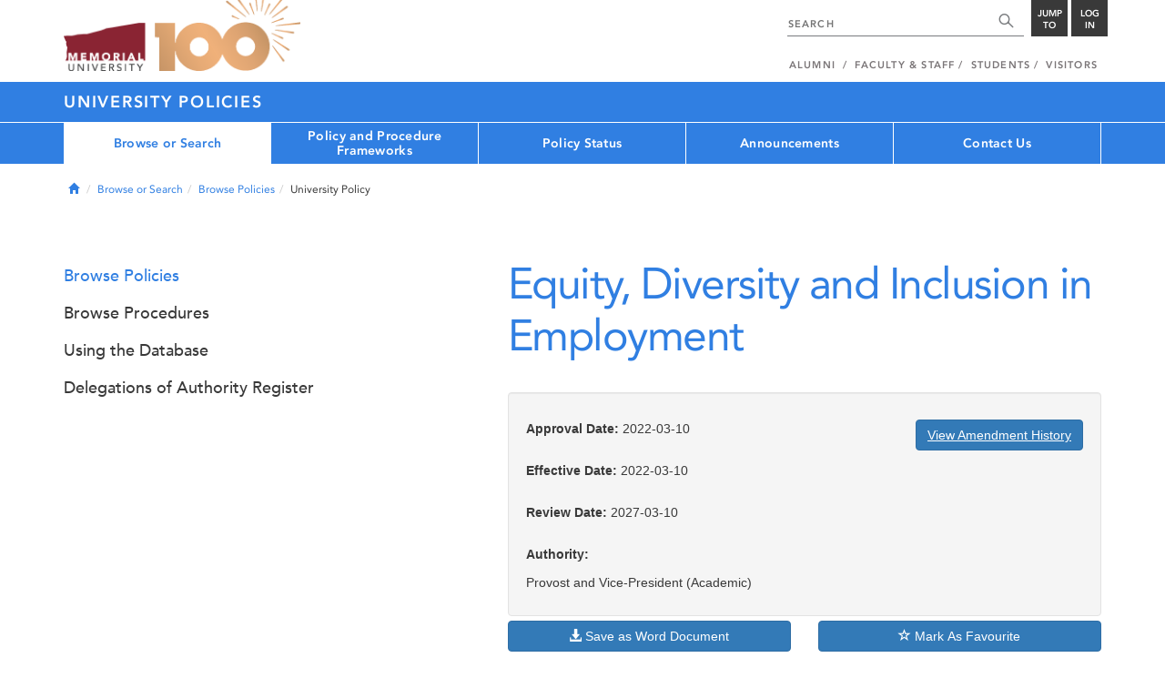

--- FILE ---
content_type: text/html; charset=UTF-8
request_url: https://www.mun.ca/policy/browse-or-search/browse-policies/university-policy/?policy=550
body_size: 12919
content:
<!DOCTYPE html >
<html lang="en-CA"
 prefix="og: http://ogp.me/ns# fb: http://ogp.me/ns/fb# foaf: http://xmlns.com/foaf/0.1/ dc: http://purl.org/dc/elements/1.1/"
 vocab="http://schema.org/"
 itemscope="" itemtype="http://schema.org/WebPage">

<head>
 <meta charset="utf-8"/>
<meta http-equiv="Content-type" content="text/html; charset=utf-8"/>
<meta http-equiv="X-UA-Compatible" content="IE=edge">
<meta name="viewport" content="width=device-width, initial-scale=1">
<link rel="canonical" href="https://www.mun.ca/policy/browse-or-search/browse-policies/university-policy/"/>



 <script>(function (w, d, s, l, i) {
 w[l] = w[l] || [];
 w[l].push({
 'gtm.start': new Date().getTime(), event: 'gtm.js'
 });
 var f = d.getElementsByTagName(s)[0],
 j = d.createElement(s), dl = l != 'dataLayer' ? '&l=' + l : '';
 j.async = true;
 j.src =
 'https://www.googletagmanager.com/gtm.js?id=' + i + dl;
 f.parentNode.insertBefore(j, f);
 })(window, document, 'script', 'dataLayer', 'GTM-TB37L6');</script>

<title>University Policy | University Policies | Memorial University of
 Newfoundland</title>

<link rel="preload" href="https://www.mun.ca/appinclude/stratum/js/bowser.js?id=b1c67ec783de3038f2624bfa60b86643&x-stratum-cacheable-asset=1" as="script">
<link rel="preload" href="https://www.mun.ca/appinclude/stratum/js/jquery-bundle.js?id=c25ccce2e4c696de405a19bb617e33ef&x-stratum-cacheable-asset=1" as="script">
<link rel="preload" href="https://www.mun.ca/appinclude/stratum/js/app.js?id=42f847eca8d3c1d4e2f7c5dcbc75fbf8&x-stratum-cacheable-asset=1" as="script">
<link rel="preload" href="https://www.mun.ca/appinclude/stratum/css/app.css?id=cd8e0594519a3fa82167edd3abae0f47&x-stratum-cacheable-asset=1" as="style">
<link rel="preload" href="https://www.mun.ca/appinclude/stratum/css/bottom.css?id=1cb694a66fb44a1e90b5178806c4ff96&x-stratum-cacheable-asset=1" as="style">
<link rel="preload" href="https://www.mun.ca/appinclude/stratum-sites/production/university-policies/resources/css/site.css?id=1748956521&x-stratum-cacheable-asset=1" as="style">
<link rel="preload" href="https://www.mun.ca/appinclude/stratum/images/MUN_Logo_Tagline_RGB.png?5d9aacec60306618ddc2e7b5801b7673" as="image" >
<link rel="preload" href="https://www.mun.ca/appinclude/stratum/images/MUN_Logo_RGB.png?1e058e0f542b9b6d1b14a96c150cb0c6" as="image" >
<link rel="preload" href="https://www.mun.ca/appinclude/stratum/images/mun-100-masthead-logo.png?601f2833b7cd6b81024de65e5a57f986" as="image" >
<link rel="preload" href="https://www.mun.ca/appinclude/stratum/fonts/7147ec3a-8ff8-4ec9-8c5c-bd1571dc6ae6.woff2?074cfd4a4adbcfd11ebf4a50b0e83601" as="font" type="font/woff2" crossorigin="anonymous">
<link rel="preload" href="https://www.mun.ca/appinclude/stratum/fonts/icomoon.woff2?2799c2b799b9977e2f34ed509472c0a4" as="font" type="font/woff2" crossorigin="anonymous">
<link rel="preload" href="https://www.mun.ca/appinclude/stratum/fonts/2cac77ec-9bc0-4ee7-87e4-27650190744f.woff2?b88cd394783954e4599ae801d3a73aa6" as="font" type="font/woff2" crossorigin="anonymous">
<link rel="preload" href="https://www.mun.ca/appinclude/stratum/fonts/5a05cf7f-f332-456f-ae67-d8c26e0d35b3.woff2?de4f67b8545dc903765d53b0346df833" as="font" type="font/woff2" crossorigin="anonymous">
<link rel="preload" href="https://www.mun.ca/appinclude/stratum/fonts/b9ebb19d-88c1-4cbd-9baf-cf51972422ec.woff2?dd3441203c41f450912336d7f356115f" as="font" type="font/woff2" crossorigin="anonymous">
<link rel="preload" href="https://www.mun.ca/appinclude/stratum/fonts/c4352a95-7a41-48c1-83ce-d8ffd2a3b118.woff2?7ef7482c33eafdf91cb366853e3a4c4c" as="font" type="font/woff2" crossorigin="anonymous">

<meta name="copyright" content="Copyright (c) 2021 Memorial University of Newfoundland">
<meta name="title" content="University Policy | University Policies | Memorial University of Newfoundland">



 <meta name="keywords" content="">
 <meta name="description" content=".">



<meta name="generator" content="Terminal Four"/>
<meta property="og:url" content="https://www.mun.ca/policy/browse-or-search/browse-policies/university-policy/"/>
<meta property="og:type" content="website"/>
<meta property="og:locale" content="en_CA"/>
<meta property="og:site_name" content="Memorial University of Newfoundland"/>
<meta property="og:title" content="University Policy | University Policies"/>
<meta property="og:description" content="."/>
<meta property="og:image" content="https://www.mun.ca/appinclude/stratum/images/social-media-default-icon.jpg?92048c39b648897691cd44b1aa982d3c&x-stratum-cacheable-asset=1"/>
<meta name="twitter:domain" content="www.mun.ca"/>
<meta name="twitter:title" content="University Policy | University Policies"/>
<meta name="twitter:description" content="."/>
<meta name="twitter:card" content="summary_large_image"/>
<meta name="twitter:card" content="summary_large_image"/>
<meta name="twitter:image" content="https://www.mun.ca/appinclude/stratum/images/social-media-default-icon.jpg?92048c39b648897691cd44b1aa982d3c&x-stratum-cacheable-asset=1"/>

<script type="application/ld+json"> {
 "@context": "http://schema.org",
 "@type": "CollegeOrUniversity",
 "name": "Memorial University of Newfoundland",
 "url": "http://www.mun.ca",
 "sameAs": [
 "http://www.facebook.com/MemorialUniversity",
 "http://twitter.com/memorialu",
 "http://instagram.com/memorialuniversity",
 "http://www.youtube.com/user/MemorialUVideos",
 "http://memorialfutureu.tumblr.com/"
 ],
 "logo": "https://www.mun.ca/appinclude/stratum/images/gkg-mun-logo.jpg?8726997c62e4a5dbf8247b8c9adf4abc&x-stratum-cacheable-asset=1",
 "image": "https://www.mun.ca/appinclude/stratum/images/MUN_Logo_RGB.png?1e058e0f542b9b6d1b14a96c150cb0c6&x-stratum-cacheable-asset=1"
 }

</script>  <link rel="apple-touch-icon" sizes="57x57" href="/appinclude/stratum/favicon/apple-touch-icon-57x57.png">
<link rel="apple-touch-icon" sizes="114x114" href="/appinclude/stratum/favicon/apple-touch-icon-114x114.png">
<link rel="apple-touch-icon" sizes="72x72" href="/appinclude/stratum/favicon/apple-touch-icon-72x72.png">
<link rel="apple-touch-icon" sizes="144x144" href="/appinclude/stratum/favicon/apple-touch-icon-144x144.png">
<link rel="apple-touch-icon" sizes="60x60" href="/appinclude/stratum/favicon/apple-touch-icon-60x60.png">
<link rel="apple-touch-icon" sizes="120x120" href="/appinclude/stratum/favicon/apple-touch-icon-120x120.png">
<link rel="apple-touch-icon" sizes="76x76" href="/appinclude/stratum/favicon/apple-touch-icon-76x76.png">
<link rel="apple-touch-icon" sizes="152x152" href="/appinclude/stratum/favicon/apple-touch-icon-152x152.png">
<link rel="apple-touch-icon" sizes="180x180" href="/appinclude/stratum/favicon/apple-touch-icon-180x180.png">
<link rel="icon" type="image/png" href="/appinclude/stratum/favicon/favicon-192x192.png" sizes="192x192">
<link rel="icon" type="image/png" href="/appinclude/stratum/favicon/favicon-160x160.png" sizes="160x160">
<link rel="icon" type="image/png" href="/appinclude/stratum/favicon/favicon-96x96.png" sizes="96x96">
<link rel="icon" type="image/png" href="/appinclude/stratum/favicon/favicon-16x16.png" sizes="16x16">
<link rel="icon" type="image/png" href="/appinclude/stratum/favicon/favicon-32x32.png" sizes="32x32">
<meta name="msapplication-TileColor" content="#ffffff">
<meta name="msapplication-TileImage" content="/appinclude/stratum/favicon/mstile-144x144.png"> <link rel="stylesheet" type="text/css" href="https://www.mun.ca/appinclude/stratum/css/app.css?id=cd8e0594519a3fa82167edd3abae0f47&x-stratum-cacheable-asset=1"  defer/>
<script type="text/javascript" src="https://www.mun.ca/appinclude/stratum/js/bowser.js?id=b1c67ec783de3038f2624bfa60b86643&x-stratum-cacheable-asset=1"  ></script>
<script type="text/javascript" src="https://www.mun.ca/appinclude/stratum/js/jquery-bundle.js?id=c25ccce2e4c696de405a19bb617e33ef&x-stratum-cacheable-asset=1"  ></script>


<script type="application/x-stratum-config">[base64]</script>

 </head>

<body class="Blue-2727 view-policy section-68055  production-university-policies  webp number-of-menu-items-5">
<noscript>
 <iframe src="https://www.googletagmanager.com/ns.html?id=GTM-TB37L6"
 height="0" width="0" style="display:none;visibility:hidden"></iframe>
</noscript>

<div id="outer-container" class="Blue-2727 view-policy section-68055  production-university-policies  webp number-of-menu-items-5">

 <header itemscope itemtype="https://schema.org/WPHeader">
 <meta itemprop="name" content="Page Header"/>
 <meta itemprop="description" content="Search, Apply, Login and Navigate our Sites."/>
 <!--SEARCH AREA -->
 <div id="masthead-curtain" class="collapsed">
 <div class="container-fluid" id="masthead-curtain-close-wrapper">
 <div class="row">
 <div class="col-xs-12">
 <button class="pull-right masthead-curtain-close" id="masthead-curtain-close" aria-label="Close"
 title="Close"><span class="icon-close" aria-hidden="true" style=""></span></button>
 </div>
 </div>
 </div>
 <div id="masthead-curtain-content">
 <div id="search" class="hidden masthead-subject">
 <div class="container">
 <div class="row">
 <div class="masthead-item">
 <form method="get" action="//www.mun.ca/main/search.php" id="mcs-search-form">
 <div class="col-sm-12 col-md-offset-2 col-md-7">
 <div class="search-container">
 <label for="mcs-search-field" style="display: none;">Search:</label>
 <input id="mcs-search-field" placeholder="Search for..." type="text"
 class="typeahead" name="q" autocomplete="off"/>
 <input type="hidden" name="from" value="" id="mcs-from-field"/>
 </div>
 </div>
 <div class="col-sm-12 col-md-2 center-search-button">
 <button class="dropInnerButton search-btn" id="searchMUN">Search</button>
 </div>
 </form>
 </div>
 </div>
 <div class="az-links">
 <div class="row">
 <div class="col-xs-12 col-sm-4 col-lg-4">
 <div class="masthead-item" style="margin: 0;">
 <ul>
 <li>
 <a href="https://www.mun.ca/people_departments/a-z-listing/">A-Z Directory</a>
 </li>
 <li>
 <a href="https://www.mun.ca/main/become-a-student/">Admissions</a>
 </li>
 <li>
 <a href="https://www.mun.ca/university-calendar/">Calendar</a>
 </li>
 </ul>
 </div>
 </div>
 <div class="col-xs-12 col-sm-4 col-lg-4">
 <div class="masthead-item" style="margin: 0;">
 <ul>
 <li>
 <a href="https://www.mun.ca/campus_map/">Campus Maps</a>
 </li>
 <li>
 <a href="https://www.mun.ca/hr/careers/">Careers</a>
 </li>
 <li>
 <a href="https://www.mun.ca/people_departments/faculties-and-schools/">Faculties and Schools</a>
 </li>
 </ul>
 </div>
 </div>
 <div class="col-xs-12 col-sm-4 col-lg-4">
 <div class="masthead-item" style="margin: 0;">
 <ul>
 <li>
 <a href="https://www.mun.ca/international/">International</a>
 </li>
 <li>
 <a href="https://www.library.mun.ca/">Libraries</a>
 </li>
 <li>
 <a href="https://www.mun.ca/people_departments/">People and Departments</a>
 </li>
 </ul>
 </div>
 </div>
</div> </div>
 </div>
 </div>
 <div id="sitewide-menu" class="hidden masthead-subject">
 <div class="container sitewide-menu">
 <div class="row">
 <div class="col-md-12  col-lg-6">
 <div class="masthead-item" style="margin: 0;">
 <ul>
 <li>
 <a href="//www.mun.ca/main/about/">About</a>
 </li>
 <li>
 <a href="//www.mun.ca/main/become.php">Become A Student</a>
 </li>
 <li>
 <a href="//www.mun.ca/main/campuses.php">Campuses</a>
 </li>
 </ul>
 </div>
 </div>
 <div class="col-md-12  col-lg-6">
 <div class="masthead-item" style="margin: 0;">
 <ul>
 <li>
 <a href="//www.mun.ca//alumni/give/">Give to Memorial</a>
 </li>
 <li>
 <a href="//www.mun.ca/main/programs.php">Programs</a>
 </li>
 <li>
 <a href="http://www.mun.ca/research/">Research</a>
 </li>
 </ul>
 </div>
 </div>
 </div>
</div> <!--<div class="container sitewide-menu"></div>-->
 </div>
 <div id="audience-menu" class="hidden masthead-subject">
 <div class="container audience-menu">
 <div class="row">
 <div class="col-md-12  col-lg-4">
 <div class="masthead-item" style="margin: 0;">
 <ul>
 <li>
 <a href="//www.mun.ca//alumni/">Alumni</a>
 </li>
 <li>
 <a href="//www.mun.ca/main/facultyandstaff.php">Faculty &amp; Staff</a>
 </li>
 </ul>
 </div>
 </div>
 <div class="col-md-12  col-lg-4">
 <div class="masthead-item" style="margin: 0;">
 <ul>
 <li>
 <a href="//www.mun.ca/main/students.php">Students</a>
 </li>
 </ul>
 </div>
 </div>
 <div class="col-md-12  col-lg-4">
 <div class="masthead-item" style="margin: 0;">
 <ul>
 <li>
 <a href="//www.mun.ca/main/visitors/">Visitors</a>
 </li>
 </ul>
 </div>
 </div>
 </div>
</div> <!--<div class="container audience-menu"></div>-->
 </div>
 <!--APPLY AREA -->
 <div id="apply" class="hidden masthead-subject">
 <div class="container apply-menu">
 </div> </div>
 <!-- LOGIN AREA -->
 <div id="login" class="hidden masthead-subject">
 <div class="container services-menu">
 <div class="row">
 <div class="col-xs-10 col-xs-offset-1 col-md-8 col-md-offset-2">
 <div class="masthead-item">
 <ul>
 <li>
 <a href="https://my.mun.ca">my.mun.ca</a>
 </li>
 <li>
 <a href="https://online.mun.ca">Brightspace</a>
 </li>
 <li><a href="https://my.mun.ca/student">Student Self-Service</a></li>
 <li><a href="https://my.mun.ca/employee">Employee Self-Service</a></li>
 <li>
 <a href="https://www.mun.ca/its/services/email/">Email</a>
 </li>
 <li>
 <a href="http://www.mun.ca/iam/munlogin/">Other MUN Login Services</a>
 </li>
 </ul>
 </div>
 </div>
 </div>
</div>
 </div>
 </div>
</div>
 <div id="masthead">
 <!-- S: masthead -->

 <div class="container">
 <!-- S: masthead container-->

 <div class="row">
 <!-- S: masthead row-->

 <div class="col-sm-2 col-md-6" style="position:relative">
 <!--- S: masthead logo -->
 <a href="//www.mun.ca/main/" class="masthead-mun-logo"
 title="Memorial University of Newfoundland"
 aria-label="Memorial University">
 Memorial University
 </a>
 <a href="//www.mun.ca/100"
 class="masthead-mun-logo-100-overlay">100 site</a>
 <!--- E: masthead logo -->
 </div>

 <div class="col-sm-10 col-md-6">
 <div class="row">
 <!--- S: right row 1 -->

 <div class="col-md-12">
 <div id="masthead-actions" class="pull-right desktop-masthead-search">

 <form method="get" action="//www.mun.ca/main/search.php" id="ms-search-form">
 <input type="text" placeholder="SEARCH" class="ms-repace typeahead" name="q"
 autocomplete="off" id="ms-replace-search-input">
 <button type="submit" class="ms-replace"
 id="ms-search-btn"><span><!-- Search<br> --><span
 class="icon icon-search" aria-hidden="true"></span></span>
 </button>
 <input type="hidden" name="from" value="" id="mcs-from-field"/>
 </form>

 <div class="dropdown">
 <button type="button" id="jump-to" class="ms-replace dropdown-toggle"
 data-toggle="dropdown" aria-haspopup="true" aria-expanded="false"><span>
 Jump to</span>
 </button>
 <ul id="jumpToMenu" class="ms-replace dropdown-menu dropdown-menu-right"
 aria-labelledby="jump-to">
 <li>
 <a href="https://www.mun.ca/people_departments/a-z-listing/">A-Z Directory</a>
</li>
<li><a href="https://www.mun.ca/main/become-a-student/">Admissions</a></li>
<li><a href="https://www.mun.ca/university-calendar/">Calendar</a></li>
<li><a href="https://www.mun.ca/campus_map/">Campus Maps</a></li>
<li><a href="https://www.mun.ca/hr/careers/">Careers</a></li>
<li><a href="https://www.mun.ca/people_departments/faculties-and-schools/">Faculties
 and
 Schools</a>
</li>
<li><a href="https://www.mun.ca/international/">International</a></li>
<li><a href="https://www.library.mun.ca/">Libraries</a></li>
<li><a href="https://www.mun.ca/people_departments/">People and
 Departments</a></li> </ul>
 </div>

 <div class="dropdown">
 <button type="button" id="btn-login" class="ms-replace dropdown-toggle"
 data-toggle="dropdown" aria-haspopup="true"
 aria-expanded="false"><span>Log<br>in</span>
 </button>
 <ul id="loginMenu"
 class="ms-replace dropdown-menu dropdown-menu-right"
 aria-labelledby="btn-login">
 <li><a href="https://my.mun.ca">my.mun.ca</a></li>
<li><a href="https://online.mun.ca">Brightspace</a></li>
<li><a href="https://my.mun.ca/student">Student Self-Service</a></li>
<li><a href="https://my.mun.ca/employee">Employee Self-Service</a></li>
<li><a href="https://www.mun.ca/its/services/email/">Email</a></li>
<li><a href="http://www.mun.ca/iam/munlogin/">Other MUN Login Services</a>
</li>
 </ul>
 </div>

 </div>
 </div>
 <!--- E: right row 1 -->
 </div>


 <div class="row">
 <!--- S: right row 2 -->
 <div class="col-md-12">
 <nav id="masthead-nav" typeof="SiteNavigationElement">
 <ul class="nav navbar-nav pull-right" typeof="SiteNavigationElement">
 <li><a property="url" href="http://www.mun.ca/alumni"><span
 property="name">Alumni</span></a>
</li>
<li><a property="url" href="//www.mun.ca/main/facultyandstaff.php"><span
 property="name">Faculty &amp; Staff</span></a></li>
<li><a property="url" href="//www.mun.ca/main/students.php"><span
 property="name">Students</span></a></li>
<li><a property="url" href="//www.mun.ca/main/visitors/index.php"><span
 property="name">Visitors</span></a></li> </ul>
 </nav>
 </div>
 <!--- E: right row 2 -->
 </div>


 </div>
 <!-- E: masthead row-->
 </div>
 <!-- E: masthead container-->
 </div>
 <!-- E: masthead -->
</div>

 <div id="site-title-desktop" class="site-title hidden-sm hidden-xs">
 <div class="container">
 <div class="row">
 <div class="col-md-12">
 <h1><a href="/policy/"
 class="t4-site-root">University Policies </a>
 
 </h1></div>
 </div>
 </div>
 </div>
 <div id="menu">
 <nav class="navbar">
 <div class="container">
 <div class="navbar-header">
 <div class="pull-left" style="position:relative">
 <a href="//www.mun.ca/main/"><img
 src="https://www.mun.ca/appinclude/stratum/images/mun-100-masthead-logo.png?601f2833b7cd6b81024de65e5a57f986"
 class="mobile-mun-logo"></a>
 <a href="//www.mun.ca/100"
 class="masthead-mun-logo-100-overlay">100 site</a>
 </div>
 <div class="pull-right m-actions">
 <button type="button" class="masthead-curtain-open" data-target="#login" aria-label="Login"
 title="Login"><span class="text-btn">Login</span></button>
 <button type="button" class="masthead-curtain-open" data-target="#audience-menu"
 aria-label="Audience Menu" title="Audience"><span class="icon-user"
 aria-hidden="true"></span>
 </button>
 <button type="button" class="masthead-curtain-open site-search" data-target="#search"
 aria-label="Search" title="Search"><span class="icon-search"
 aria-hidden="true"></span></button>
 <button type="button" class="masthead-curtain-open navbar-toggle"
 data-target="#sitewide-menu" aria-label="Toggle navigation"><span class="icon-lines"
 aria-hidden="true"></span>
 </button>
 </div>
 </div>
 <nav id="top-menu" class="collapse navbar-collapse" typeof="SiteNavigationElement">
 <ul>
 <li><span class="currentbranch0"><a href="/policy/browse-or-search/">Browse or Search</a></span>
<ul class="multilevel-linkul-0">
<li><span class="currentbranch1"><a href="/policy/browse-or-search/browse-policies/">Browse Policies</a></span></li>
<li><a href="/policy/browse-or-search/browse-procedures/">Browse Procedures</a></li>
<li><a href="/policy/browse-or-search/using-the-database/">Using the Database</a>
<ul class="multilevel-linkul-1">
<li><a href="/policy/browse-or-search/using-the-database/browsing/">Browsing</a></li>
<li><a href="/policy/browse-or-search/using-the-database/favourites/">Favourites</a></li>
<li><a href="/policy/browse-or-search/using-the-database/previous-versions/">Previous Versions</a></li>
<li><a href="/policy/browse-or-search/using-the-database/downloading-policies/">Downloading Policies</a></li>
<li><a href="/policy/browse-or-search/using-the-database/externally-linking-policies/">Externally Linking Policies</a></li>

</ul>

</li>
<li><a href="/policy/browse-or-search/delegations-of-authority-register/">Delegations of Authority Register</a></li>

</ul>

</li><li><a href="/policy/policy-and-procedure-frameworks/">Policy and Procedure Frameworks</a>
<ul class="multilevel-linkul-0">
<li><a href="/policy/policy-and-procedure-frameworks/policy-framework-process/">Policy Framework Process</a>
<ul class="multilevel-linkul-1">
<li><a href="/policy/policy-and-procedure-frameworks/policy-framework-process/concept-approval/">Concept Approval</a></li>
<li><a href="/policy/policy-and-procedure-frameworks/policy-framework-process/draft-approval/">Draft Approval</a></li>
<li><a href="/policy/policy-and-procedure-frameworks/policy-framework-process/publication/">Publication</a></li>
<li><a href="/policy/policy-and-procedure-frameworks/policy-framework-process/policy-review/">Policy Review</a></li>

</ul>

</li>
<li><a href="/policy/policy-and-procedure-frameworks/procedures-framework-process/">Procedures Framework Process</a></li>
<li><a href="/policy/policy-and-procedure-frameworks/framework-toolkit/">Framework Toolkit</a>
<ul class="multilevel-linkul-1">
<li><a href="/policy/policy-and-procedure-frameworks/framework-toolkit/templates-and-forms/">Templates and Forms</a></li>
<li><a href="/policy/policy-and-procedure-frameworks/framework-toolkit/research-and-drafting/">Research and Drafting</a></li>
<li><a href="/policy/policy-and-procedure-frameworks/framework-toolkit/consultation-considerations/">Consultation Considerations</a></li>
<li><a href="/policy/policy-and-procedure-frameworks/framework-toolkit/communications-considerations/">Communications Considerations</a></li>
<li><a href="/policy/policy-and-procedure-frameworks/framework-toolkit/policy-review-checklist/">Policy Review Checklist</a></li>

</ul>

</li>

</ul>

</li><li><a href="/policy/policy-status/">Policy Status</a>
<ul class="multilevel-linkul-0">
<li><a href="/policy/policy-status/human-rights-policy/">Human Rights Policy</a></li>
<li><a href="/policy/policy-status/official-email-account-for-students-policy/">Official Email Account for Students Policy</a></li>
<li><a href="/policy/policy-status/information-management-policy-/">Information Management Policy </a></li>

</ul>

</li><li><a href="/policy/announcements/">Announcements</a></li><li><a href="/policy/contact-us/">Contact Us</a></li> </ul>
 </nav>
 </div>
 </nav>
 </div>
 <div id="site-title-mobile" class="site-title visible-sm visible-xs">
 <div class="container">
 <div class="row">
 <div class="col-xs-10">
 <h1><a href="#" class="t4-site-root">University Policies</a>
 
 </h1></div>
 <div class="col-xs-2">
 <button type="button" class="btn sub-menu-button pull-right" data-toggle="collapse"
 data-target="#sub-menu" aria-label="Toggle navigation"
 style="padding: 15px 5px 15px 0;"><span class="icon-chev-down" aria-hidden="true"
 style="color: white;"></span></button>
 </div>
 </div>
 </div>
 </div>
</header>
<div id="mobile-menu-container">
 <div class="container">
 <div class="row">
 <nav class="sub-menu col-sm-12 collapse" id="sub-menu" typeof="SiteNavigationElement">

 </nav>
 </div>
 </div>
</div>



 <div id="content">

 <div class="container">

  <div class="row breadcrumb-row">
 <div class="md-col-12">

 <ul class="breadcrumb">
 <li>
 <a href="/policy/">
 <span class="glyphicon glyphicon-home" aria-hidden="true"></span>
 <span class="sr-only">Home</span>
 </a>
 </li>
 <li><a href="/policy/browse-or-search/">Browse or Search</a></li><li><a href="/policy/browse-or-search/browse-policies/">Browse Policies</a></li><li>University Policy</li>  </ul>
 </div>
 </div>
  <div class="row">
 <div class="col-md-12">
  </div>
 </div>
 <div class="row">

 <div class="col-md-7 col-md-offset-1 col-md-push-4">
 <div id="call-to-action-mobile-widget-container" data-type="MCT"></div>
 <div id="content-body" typeof="WebPage">
   <h1 property="name" class="page-title">University Policy</h1>
 

 <main property="mainEntityOfPage">
 <div id="sb-content-inside">
 <!-- SB START CONTENT -->
 







<span id="d.en.247246"></span>
<div class="memorial-basic-content">
  

<!-- SB START CONTENT --> 
<p style="display: none;">.</p> 
<!-- SB END CONTENT -->
</div><script type="application/x-stratum-section-link" data-name="view-procedure">
/policy/browse-or-search/browse-procedures/university-procedure/
</script>
<!-- SB END CONTENT -->
<link rel="preload" href="https://www.mun.ca/appinclude/stratum-sites/production/university-policies/resources/js/favourites-helper.js?id1748956521&x-stratum-cacheable-asset=1" as="script">
<link rel="preload" href="https://www.mun.ca/appinclude/stratum-sites/production/university-policies/resources/js/favourites.js?id1748956521&x-stratum-cacheable-asset=1" as="script">
<link rel="preload" href="https://www.mun.ca/appinclude/stratum-sites/production/university-policies/resources/css/public-ui.css?id=1748956521&x-stratum-cacheable-asset=1" as="style">
    <h2 class="policy-procedure-title">Equity, Diversity and Inclusion in Employment </h2>
    <div class="row" style="margin: 0">
        <div class="col-sm-12 well policy-sidebar"
             style="margin-bottom: 5px; padding-bottom: 0;">
            <div class="row">
                <div class="col-sm-6">
                    <p>
                        <strong>Approval Date:</strong>
                        2022-03-10                    </p>
                    <p>
                        <strong>Effective Date:</strong>
                        2022-03-10                    </p>
                    <p>
                        <strong>Review Date:</strong>
                        2027-03-10                    </p>
                </div>
                <div class="col-sm-6">
                                            <p class="text-right"><a href="#amendments" class="btn btn-primary">View Amendment History</a></p>
                                    </div>
            </div>

            <p style="margin-bottom: 0; margin-top: 0;"><strong>Authority:</strong></p>
            <p>Provost and Vice-President (Academic)</p>
        </div>
    </div>
    <div class="row">
        <div class="col-md-6">
            <a href="?policy=550&word"
               class="btn btn-primary btn-block">
                <span class="glyphicon glyphicon-download-alt"></span>
                Save as Word Document
            </a>
        </div>

        <div class="col-md-6">
            <form action="">
                <div>
                    <input type="hidden" id="policyid" name="policyid"
                           value="550">
                    <button type="submit" class="btn btn-primary btn-block"
                            id="mark-favourite"><span
                                class="glyphicon glyphicon-star-empty"></span>
                        <span id="favourite-text">Mark As Favourite</span>
                    </button>
                </div>
            </form>
        </div>
    </div>
    <div class="row">
        <div class="col-sm-12">
            <h3>Purpose</h3><p>To outline the University's commitment to its core value of equity, diversity and inclusion in employment as articulated in <a href="https://issuu.com/memorialu/docs/transformingourhorizons_2021-2026_issuu" rel="noopener noreferrer" target="_blank"><em>Memorial's Strategic Plan</em></a>, With the objectives of:</p><ul><li>&nbsp;recognizing, preventing and eliminating disadvantage or discrimination; and</li><li>creating and maintaining a culture that supports an inclusive and welcoming workplace.</li></ul><h3>Scope</h3><p>Employment activities including but not limited to practices, actions and decisions with respect to prospective employees and employees of the University. For student employment refer to the<em>&nbsp;</em><a href="https://www.mun.ca/policy/browse-or-search/browse-policies/university-policy/?policy=338" rel="noopener noreferrer" target="_blank"><em>Student Employment</em></a> policy.</p><h3>Definitions</h3><p><strong>Designated Groups</strong> - Groups identified by the Canadian<em>&nbsp;</em><a href="https://laws-lois.justice.gc.ca/eng/acts/E-5.401/page-1.html" rel="noopener noreferrer" target="_blank"><em>Employment Equity Act (S.C. 1995, c. 44)</em></a> as facing barriers to inclusion and participation in the workforce. These include women, Aboriginal or Indigenous peoples, persons with disabilities, and members of visible minority or racialized groups. Memorial University recognizes the systemic discrimination and equity challenges faced by other historically underrepresented groups, notably persons of minority sexual orientation, gender identity and/or gender expression, as recognized by the<em>&nbsp;</em><a href="https://laws-lois.justice.gc.ca/eng/acts/h-6/" rel="noopener noreferrer" target="_blank"><em>Canadian Human Rights Act (R.S.C., 1985, c. H-6)</em></a>.</p><p><strong>Employment Equity&nbsp;</strong>- Involves a systematic effort to achieve fairness in employment. It is necessary to eliminate systemic discrimination. No one should be denied access to employment opportunities for reasons unrelated to qualifications or job competencies, and all should have access to the fullest opportunities to develop individual potential. Differences between people must be respected in accordance with human rights legislation.</p><p><strong>FCP</strong> - Federal Contractors Program. The Federal Contractors Program (FCP) ensures that contractors who do business with the Government of Canada seek to achieve and maintain a workforce that is representative of the Canadian workforce, including members of the four designated groups under the <a href="https://laws-lois.justice.gc.ca/eng/acts/E-5.401/index.html" rel="noopener noreferrer" target="_blank"><em>Employment Equity Act</em></a>.</p><p><strong>Prohibited Grounds</strong> - A human rights violation under Newfoundland and Labrador Human Rights Act, 2010 occurs when an individual is discriminated against because of one or a combination of the following prohibited grounds of discrimination (as amended from time to time): Race, Colour, Nationality, Ethnic Origin, Social Origin, Religious Creed, Religion, Age*, Disability, Disfigurement, Sex (including pregnancy), Sexual Orientation, Gender Identity, Gender Expression, Marital Status, Family Status, Source of Income**, Political Opinion.</p><p><em>* This provision does not prohibit the denial or refusal of accommodation, services, facilities or goods to a person who is less than 19 years of age where the denial or refusal is required or authorized by another Act. (ss.11(4), Human Rights Act, 2010)</em></p><p><em>** Source of Income means the receipt of income or employment support under the Income and Employment Support Act. (2(p)Human Rights Act, 2010)</em></p><p><strong>Unit</strong> - Academic or administrative unit as defined in the <a href="https://www.mun.ca/university-calendar/general-information/3/" rel="noopener noreferrer" target="_blank">University Calendar</a>.</p><p><strong>University</strong> - Memorial University of Newfoundland and Labrador.</p><p><br></p><h3>Policy</h3><p><strong>1.GENERAL</strong></p><p>1.1 The University strives to ensure its workforce complies with principles of Equity, Diversity, Inclusion, Anti-Racism, and Indigenization accessibility and removal of systemic discrimination which enhances innovation and excellence in teaching and learning, research, scholarship, creative activity, service and public engagement.</p><p>1.2 The University's goal of a diversified workforce is achieved within a Human Rights framework which supports equity-deserving groups, fostering a culture of acceptance, respect and accountability, creating a climate free of harassment, racist and discriminatory barriers, and in recognition of the <a href="https://www.mun.ca/president/university-planning/vision-mission-and-values/" rel="noopener noreferrer" target="_blank">University’s Statement of Vision, Mission and Values.</a></p><p>1.3 In accordance with the Newfoundland and Labrador <a href="https://assembly.nl.ca/Legislation/sr/statutes/h13-1.htm" rel="noopener noreferrer" target="_blank"><em>Human Rights Act, 2010</em></a>, the <a href="https://www.canada.ca/en/employment-social-development.html" rel="noopener noreferrer" target="_blank">FCP</a>, and the <a href="https://laws-lois.justice.gc.ca/eng/acts/E-5.401/page-1.html" rel="noopener noreferrer" target="_blank"><em>Employment Equity Act (S.C. 1995, c. 4</em><em>4)</em></a>, the University identifies and removes barriers in order to create and maintain an inclusive and respectful environment for all employees. Individual qualifications are the prime criterion in decisions of hiring, promotion and other opportunities.</p><p>1.4 Through its commitment to its core value of equity, diversity, inclusion, anti-racism, and indigenization in employment, the University strives in its employment practices and programs to:</p><ul><li>ensure that individuals are treated fairly with respect to all aspects of employment, including recruitment and hiring, compensation, training and promotion, retention and accommodation;</li><li>assess and improve the participation rate of members of diverse groups in all jobs and at all levels and achieve a diverse workforce.</li></ul><p><strong>2. LEGAL FRAMEWORK</strong></p><p>This policy derives from a number of legal and regulatory documents:</p><p>2.1 The Newfoundland and Labrador <a href="https://assembly.nl.ca/Legislation/sr/statutes/h13-1.htm" rel="noopener noreferrer" target="_blank"><em>Human Rights Act, 2010</em></a> which:</p><ul><li>is premised on the principle of equality of every person in dignity and rights;</li><li>provides for equal rights and opportunities without discrimination; and</li><li>strives for a climate of understanding and mutual respect for the dignity and worth of each person.</li></ul><p>The University prohibits discrimination on the Prohibited Grounds, as stated in the Newfoundland and Labrador <a href="https://assembly.nl.ca/Legislation/sr/statutes/h13-1.htm" rel="noopener noreferrer" target="_blank"><em>Human Rights Act, 2010 (as expressed in subsections 9(3) and 9(4), and as amended from time to time)</em></a>. In addition, the University prohibits discrimination in employment as per subsection 14(1), as stated below and as amended from time to time:</p><p>Subsection 14(1): An employer, or a person acting on behalf of an employer, shall not refuse to employ or to continue to employ or otherwise discriminate against a person regarding employment or a term or condition of employment on the basis of a prohibited ground of discrimination, or because of the conviction for an offence that is unrelated to the employment of the person.</p><p>2.2 The FCP as outlined in the Canadian <a href="https://laws-lois.justice.gc.ca/eng/acts/E-5.401/page-1.html" rel="noopener noreferrer" target="_blank"><em>Employment Equity Act (S.C. 1995, c. 44)</em></a> has application for employment equity. The FCP applies to contractors who do business with the Government of Canada and who meet program inclusion requirements. Participating employers are required to implement an employment equity program, which furthers the goal of achieving and maintaining a workforce that is representative of the Canadian workforce, with workplace equity for Designated Groups in the Canadian labour market.</p><p>Memorial has identified the following as equity-deserving groups:</p><ul><li>Indigenous people</li><li>Members of racialized groups</li><li>People with a minority sexual orientation, gender identity or expression</li><li>People with disabilities</li><li>Women</li></ul><p><strong>3. RECRUITMENT AND SELECTION</strong></p><p>3.1 The University intentionally seeks out qualified applicants using targeted recruitment techniques (i.e., cluster hiring, where institutional underrepresentation exists). The University strives to ensure that targeted recruitment techniques, as appropriate, are afforded to those who seek employment with the University.</p><p>3.2 Advertisements for positions shall include a statement asserting the University’s commitment to equity, diversity inclusion, anti-racism and Indigenization.</p><p>a) For positions covered by the <a href="https://www.mun.ca/hr/media/production/memorial/administrative/human-resources/media-library/services/myemployment/MUN-MUNFA%20CA%202023-2026.pdf" rel="noopener noreferrer" target="_blank"><em>MUN-MUNFA Collective Agreement</em></a>, the text of the statement shall be that which is outlined in that collective agreement.</p><p>b) For other positions, the text of the statement shall be determined, with appropriate consultation, by the Director of Human Resources, the Director of Faculty Relations, and the Vice-Provost, EDI-AR, as applicable.</p><p>c.) Advertisements shall include an Indigenous land acknowledgment, as appropriate to each campus and referenced in the <a href="https://www.mun.ca/indigenous/office-of-indigenous-affairs/strategic-framework-for-indigenization/" rel="noopener noreferrer" target="_blank"><em>Indigenization Framework</em></a><em>.</em></p><p>3.3 Selection of candidates is based on of qualifications as per the requirements of the position and any collective agreements, policies and procedures. In accordance with the University’s <a href="https://www.mun.ca/policy/browse-or-search/browse-policies/university-policy/?policy=287" rel="noopener noreferrer" target="_blank"><em>Workplace Accommodation</em></a> policy, candidates for employment will be accommodated, as appropriate, during the application and selection process.</p><p>3.4 The Search Process for academic positions, covered by the <a href="https://www.mun.ca/hr/media/production/memorial/administrative/human-resources/media-library/services/myemployment/MUN-MUNFA%20CA%202023-2026.pdf" rel="noopener noreferrer" target="_blank"><em>MUN-MUNFA Collective Agreement</em></a>, requires all ASM appointments of one (1) year or longer to be reviewed by a Joint Equity Committee. Special Visiting Appointments (Clause 24.14) and Spousal Appointments (Clause 24.15) are exempt from the JEC process.</p><p>3.5 The search process for academic administrators will be reviewed by an EDI-AR Advisory Committee to review procedures, actions, and outcomes related to recruitment and appointment of academic administrators to ensure that due emphasis is given to increasing, as appropriate, the proportion of equity-deserving groups.</p><p><strong>4. EMPLOYMENT RETENTION STRATEGY</strong></p><p>4.1 The University is also committed to retaining qualified employees by:</p><ul><li>implementing initiatives respecting equity, diversity, inclusion and anti-racism;</li><li>offering equitable access to opportunities and compensation;&nbsp;</li><li>supporting a workplace culture where employees who are systematically excluded may become highly-engaged employees; and</li><li>being accountable for achievement of common goals respecting equity, diversity, inclusion and anti-racism.</li></ul><p>In addition to articles in various collective agreements regarding non-discrimination, there are a number of University-wide policies which support this commitment. Refer to the “Related Policies” at the end of this policy.</p><p>4.2 The University participates in the Canada Research Chairs Program and observes and complies with the Equity Practices of that program. See: <a href="https://www.chairs-chaires.gc.ca/program-programme/equity-equite/index-eng.aspx" rel="noopener noreferrer" target="_blank">http://www.chairschaires.gc.ca/program-programme/equity-equite/index-eng.aspx.</a></p><p>4.3 An employment equity assessment is performed on all new and revised University-wide, non-academic policies, before it is approved by the Policy sponsor for submission to the President’s Advisory Team, to determine whether there is an impact on employment, as it relates to employment equity.</p><p><strong>5. EMPLOYMENT EQUITY AND DIVERSITY PLAN</strong></p><p>5.1 The existing Employment Equity and Diversity Plan, (the Plan) in concert with the Indigenization Framework, will be revised, implemented and renewed every three (3) years. The Plan shall:</p><ul><li>include the requirement and mechanism(s) to collect and analyze workforce information;</li><li>identify gaps in the recruitment goals of building inclusive workforce;</li><li>establish short- and long-term strategies to close the gaps;</li><li>define audit strategies to ensure progress is being made to achieve an inclusive workforce;</li><li>establish regular reporting and make recommendations to the President’s Advisory Team of progress toward achieving those goals.</li></ul><p>5.2 Based on the Plan, each Unit must identify barriers to representation of equity deserving groups in the Unit; provide work plan regarding building an inclusive workforce in the unit; actions to address any barriers; and other measures designed to increase diverse and inclusive representation within the Unit’s workforce. Furthermore, academic units will incorporate Equity, Diversity, Inclusion, Anti-racism and Indigenization strategies in annual Academic Complement Plans as part of the regular budget process. All unit heads are required to incorporate these strategies in workforce planning. Refer to Procedures for Developing Plans.</p><p>5.3 The Plan shall be used in any compliance reviews required for the <a href="http://www.labour.gc.ca/eng/standards_equity/eq/emp/fcp/index.shtml">FCP</a>.</p><p><strong>6. CONFIDENTIALITY OF INFORMATION</strong></p><p>6.1 The University collects and maintains information on its employees and applicants to positions for the purposes outlined in this policy and as required by the Government of Canada through the FCP.</p><p>6.2 All personal data shall be handled with confidentiality and in accordance with the Newfoundland and Labrador <a href="https://assembly.nl.ca/Legislation/sr/statutes/a01-2.htm" rel="noopener noreferrer" target="_blank"><em>Access to Information and Protection of Privacy Act, 2015</em></a>, other privacy legislation to which the University is subject, and University policies. All persons involved in any process related to this Policy are expected to maintain confidentiality.</p><p>6.3 When information is used to report on and release aggregate statistics on the University's workforce, individuals are not identified.</p><p>6.4 A breach of confidentiality by any person with respect to employment data may be subject to disciplinary sanction or other appropriate action.</p><p>6.5 Confidentiality may not apply to persons subject to extra-University judicial processes, or where disclosure is required or permitted by law, or where the well-being, safety and security of a person or persons is a concern.</p><p><strong>7. SELF-IDENTIFICATION</strong></p><p>7.1 To assist in determining the diversity of the University’s workforce, employees and prospective employees are asked to complete a survey for self-identification of certain attributes. Self-identification is voluntary, with exception for any targeted or cluster hires from the designated groups. Self-identification information is available only to those who need to know and electronic records are stored in accordance with the University’s <a href="https://www.mun.ca/policy/browse-or-search/browse-policies/university-policy/?policy=328" rel="noopener noreferrer" target="_blank"><em>Electronic Data Security</em></a> and <a href="https://www.mun.ca/policy/browse-or-search/browse-policies/university-policy/?policy=228" rel="noopener noreferrer" target="_blank"><em>Privacy</em></a> policies. Should a public announcement of hiring be made, no reference will be made to the self-identification of the candidate without their awareness/consent for that disclosure.</p><p>7.2 Individuals are considered to belong to a certain group, only if they have self-identified as such. Individuals may identify as belonging to more than one group. Individuals have the right to review and update their self-identification information at any time.</p><p>7.3 The self-identification survey is provided to all new employees, employees who wish to update their information, and any employee upon request. In addition, opportunities to self-identify occur at the time of application, in the case of positions covered by the <a href="https://www.mun.ca/hr/media/production/memorial/administrative/human-resources/media-library/services/myemployment/MUN-MUNFA%20CA%202023-2026.pdf" rel="noopener noreferrer" target="_blank"><em>MUN-MUNFA Collective Agreement</em></a> and <a href="http://munfa.ca/wp/wp-content/uploads/2015/06/MUN-Policies-and-Procedures.pdf" rel="noopener noreferrer" target="_blank"><em>Procedures Governing the Appointment, Review, Promotion and Tenure for Academic Administrators.</em></a></p><h3>Related Documents</h3><p><strong>Policies:</strong></p><p><a href="https://www.mun.ca/hr/myhr/employment-equity/" rel="noopener noreferrer" target="_blank">Employment Equity at Memorial</a></p><p><a href="https://laws-lois.justice.gc.ca/eng/acts/E-5.401/page-1.html" rel="noopener noreferrer" target="_blank">Canadian Employment Equity Act</a></p><p><a href="https://assembly.nl.ca/Legislation/sr/statutes/h13-1.htm" rel="noopener noreferrer" target="_blank">Newfoundland and Labrador Human Rights Act</a></p><p><a href="https://laws-lois.justice.gc.ca/eng/acts/h-6/FullText.html" rel="noopener noreferrer" target="_blank">Canadian Human Rights Act</a></p><p><a href="https://www.chairs-chaires.gc.ca/program-programme/equity-equite/index-eng.aspx" rel="noopener noreferrer" target="_blank">Equity Practices of the Canada Research Chairs Program</a></p><p><a href="https://www.mun.ca/hr/myhr/my-employment/collective-agreements/" rel="noopener noreferrer" target="_blank">Collective Agreements</a></p><p><a href="https://www.mun.ca/policy/browse-or-search/browse-policies/university-policy/?policy=308">Compensation</a></p><p><a href="https://www.mun.ca/policy/browse-or-search/browse-policies/university-policy/?policy=259" rel="noopener noreferrer" target="_blank">Employee Training and Development</a></p><p><a href="https://www.mun.ca/policy/browse-or-search/browse-policies/university-policy/?policy=241" rel="noopener noreferrer" target="_blank">Kullik Lighting and Smudging</a></p><p><a href="https://www.mun.ca/policy/browse-or-search/browse-policies/university-policy/?policy=336" rel="noopener noreferrer" target="_blank">Respectful Workplace</a></p><p><a href="https://www.mun.ca/policy/browse-or-search/browse-policies/university-policy/?policy=321" rel="noopener noreferrer" target="_blank">Sexual Harassment and Sexual Assault</a></p><p><a href="https://www.mun.ca/policy/browse-or-search/browse-policies/university-policy/?policy=338" rel="noopener noreferrer" target="_blank">Student Employment</a></p><p><a href="https://www.mun.ca/policy/browse-or-search/browse-policies/university-policy/?policy=92" rel="noopener noreferrer" target="_blank">Supporting and Accommodating Breastfeeding</a></p><p><a href="https://www.mun.ca/policy/browse-or-search/browse-policies/university-policy/?policy=287" rel="noopener noreferrer" target="_blank">Workplace Accommodation</a></p><p><a href="https://www.mun.ca/policy/browse-or-search/browse-policies/university-policy/?policy=457" rel="noopener noreferrer" target="_blank">Research Impacting Indigenous Groups</a></p><p><a href="https://www.mun.ca/policy/browse-or-search/browse-policies/university-policy/?policy=341" rel="noopener noreferrer" target="_blank">Recruitment and Selection of Non-academic Employees</a></p><p><a href="https://www.mun.ca/policy/browse-or-search/browse-policies/university-policy/?policy=228" rel="noopener noreferrer" target="_blank">Privacy</a></p><p><strong>Procedures (without policy):</strong></p><p><a href="http://munfa.ca/wp/wp-content/uploads/2015/06/MUN-Policies-and-Procedures.pdf" rel="noopener noreferrer" target="_blank">Procedures for Appointment of Academic Administrators</a></p><p>Procedures for EDI - Academic Administrator Position</p><p><strong>Plans:</strong></p><p><a href="https://www.mun.ca/strategicplanning/index.php" rel="noopener noreferrer" target="_blank">Memorial’s Strategic Plan 2021-26</a></p><p><a href="https://www.mun.ca/indigenous/office-of-indigenous-affairs/strategic-framework-for-indigenization/" rel="noopener noreferrer" target="_blank">Strategic Framework for Indigenization 2020-2025</a></p><p><a href="https://www.mun.ca/research/extraordinary-research/strategic-internationalization-plan/strategic-internationalization-plan-2020/" rel="noopener noreferrer" target="_blank">Strategic Internationalization Plan (SIP)</a></p><p>Employment in Equity and Diversity Advisory Committee (EEDAC) Plan</p><p>Canada Research Chairs Program Equity, Diversity and Inclusion Action Plan (mun.ca)</p>
            <h3>Procedures:</h3>
            <p>There are no procedures associated with this policy.</p>        </div>
    </div>

    <div class="row well">
        <div class="col-sm-12">
            <h5>For inquiries related to this policy:</h5>
            <p>For inquiries related to this policy:</p><p>Office of the Provost &amp; Vice-President (Academic)</p><p>Email: vpacad@mun.ca</p><p>Sponsor: Provost and Vice-President (Academic)</p>
            <h5>Sponsor:</h5>
            <p>Provost and Vice-President (Academic)</p>

            <h5>Category:</h5>
            <p>Human Rights</p>

            <h5>Previous Versions:</h5>
                            <p>There is at least one previous version of this policy. Contact
                    the <a
                            href="">Policy
                        Office</a> to view earlier version(s)</p>
                <div class="list-group">
                                            <div class="list-group-item row" style="margin: 0;">
                            <div class="col-xs-6">Approval Date:
                                2016-02-04                            </div>
                            <div class="col-xs-6">Effective Date:
                                2016-02-04                            </div>
                        </div>
                                                <div class="list-group-item row" style="margin: 0;">
                            <div class="col-xs-6">Approval Date:
                                2006-07-20                            </div>
                            <div class="col-xs-6">Effective Date:
                                2006-07-20                            </div>
                        </div>
                                        </div>
                        </div>
    </div>

    <div class="row well">
        <div class="col-sm-12">
            <h5 id="amendments">Policy Amendment History</h5>
                            <p>There are past amendments for this policy:
                                    <div class="list-group">
                                            <div class="list-group-item row" style="padding-top:20px;">
                            <div class="col-xs-6">
                                <strong>Action:</strong>
                                PUBLISHED                            </div>
                            <div class="col-xs-6">
                                <strong>Date:</strong>
                                2023-06-29 15:46:53                            </div>
                            <div class="col-xs-12" style="padding: 12px;">
                                This policy was published as a replacement of a previous version with an ID of 294. Comment provided: Updated as per Board approval March 10, 2022                            </div>
                        </div>
                                                <div class="list-group-item row" style="padding-top:20px;">
                            <div class="col-xs-6">
                                <strong>Action:</strong>
                                REPLACED                            </div>
                            <div class="col-xs-6">
                                <strong>Date:</strong>
                                2025-10-03 14:48:10                            </div>
                            <div class="col-xs-12" style="padding: 12px;">
                                This policy was replaced with a new version. Comment provided: Updated to adjust the review year period from 4 years to 5 years, as approved by the Board of Regents on October 2, 2025.                            </div>
                        </div>
                                        </div>
                        </div>
    </div>

    
</div>
</main>
</div>
</div>

<div class="col-md-4 col-md-pull-8">
   <div class="hidden-xs hidden-sm">
 <div id="left-menu">
 <ul><li><span class="currentbranch0"><a href="/policy/browse-or-search/browse-policies/">Browse Policies</a></span></li><li><a href="/policy/browse-or-search/browse-procedures/">Browse Procedures</a></li><li><a href="/policy/browse-or-search/using-the-database/">Using the Database</a></li><li><a href="/policy/browse-or-search/delegations-of-authority-register/">Delegations of Authority Register</a></li></ul> </div>
 </div>
  <div id="leftside-widget-container">
  </div>
 </div>

</div>
</div>
<!-- Related links desktop start here -->
<!--
<div id="related-content" class="cover-row grey-row"><div class="container"><div class="row"><h1>Related Content</h1><div class="col-xs-12"><ul><li><a href="" target="_blank"></a></li></ul></div></div></div></div> -->
<div id="quick-links-container"></div>

</div>
<footer id="footer" itemscope itemtype="https://schema.org/WPFooter">
 <meta itemprop="name" content="Page Footer"/>
 <meta itemprop="description" content="Important Links, Social, Copyright and Last Updated Content"/>
 <div class="container">
 <div class="row">
 <div class="col-sm-6">
 <div id="footer-mun-logo" ></div>
 <div id="footer-tag-line">
 <p>Newfoundland and Labrador's University</p>
 </div>
 <div>
 <ul class="footer-social-media" itemprop="hasPart" itemscope
 itemtype="https://schema.org/WebPageElement">
 <meta itemprop="name" content="Social Media Links"/>
 <meta itemprop="description" content="Links to our main social media pages"/>
  <li itemprop="hasPart" itemscope itemtype="https://schema.org/WebPageElement">
 <a itemprop="url" class="icon-footer-facebook" rel="noreferrer noopener"
 href="https://www.facebook.com/MemorialUniversity"
 target="_blank">
 <span itemprop="name" class="label">Facebook</span>
 <meta itemprop="description" content="MemorialU Facebook Page"/>
 </a></li>
 <li itemprop="hasPart" itemscope itemtype="https://schema.org/WebPageElement">
 <a itemprop="url" class="icon-footer-instagram" rel="noreferrer noopener"
 href="https://www.instagram.com/memorialuniversity/"
 target="_blank">
 <span itemprop="name" class="label">Instagram</span>
 <meta itemprop="description" content="MemorialU Instagram Channel"/>
 </a>
 </li>
 <li itemprop="hasPart" itemscope itemtype="https://schema.org/WebPageElement">
 <a itemprop="url" class="icon-footer-youtube" rel="noreferrer noopener"
 href="https://www.youtube.com/user/MemorialUVideos"
 target="_blank">
 <span itemprop="name" class="label">Youtube</span>
 <meta itemprop="description" content="MemorialU Youtube Channel"/>
 </a>
 </li>
 <li itemprop="hasPart" itemscope itemtype="https://schema.org/WebPageElement">
 <a itemprop="url" class="icon-footer-linkedin" rel="noreferrer noopener"
 href="https://www.linkedin.com/school/memorial-university-of-newfoundland/"
 target="_blank">
 <span itemprop="name" class="label">Linked</span>
 <meta itemprop="description" content="MemorialU LInked"/>
 </a>
 </li>
 <li itemprop="hasPart" itemscope itemtype="https://schema.org/WebPageElement">
 <a itemprop="url" class="icon-footer-tiktok" rel="noreferrer noopener"
 href="https://www.tiktok.com/@memorialu?lang=en"
 target="_blank">
 <span itemprop="name" class="label">Tiktok</span>
 <meta itemprop="description" content="MemorialU Tiktok"/>
 </a>
 </li>
 </ul>
 <hr/>
 <div id="lands-statement">
 <p>
 We acknowledge that the lands on which Memorial
 University's campuses are situated are in the traditional
 territories of diverse Indigenous groups, and
 we acknowledge with respect the diverse histories
 and cultures of the Beothuk, Mi'kmaq, Innu, and
 Inuit of this province.
 </p>
 </div>
 </div>
 </div>
 <div class="col-sm-6">
 <hr/>
 <ul class="footer-links" itemprop="hasPart" itemscope itemtype="https://schema.org/WebPageElement">
 <meta itemprop="name" content="Footer Links"/>
 <meta itemprop="description" content="Common Important Footer Links"/>
 <li itemprop="hasPart" itemscope itemtype="https://schema.org/WebPageElement">
 <a itemprop="url" href="https://www.mun.ca/people_departments/a-z-listing/"><span
 itemprop="name">A-Z Directory</span></a></li>
 <li itemprop="hasPart" itemscope itemtype="https://schema.org/WebPageElement">
 <a itemprop="url" href="https://www.mun.ca/main/accessibility/"><span itemprop="name">Accessibility</span></a>
 </li>
 <li itemprop="hasPart" itemscope itemtype="https://schema.org/WebPageElement">
 <a itemprop="url" href="https://www.mun.ca/hr/careers/"><span itemprop="name">Careers</span></a>
 </li>
 <li itemprop="hasPart" itemscope itemtype="https://schema.org/WebPageElement">
 <a itemprop="url" href="https://www.mun.ca/people_departments/"><span
 itemprop="name">Contact</span></a></li>
 <li itemprop="hasPart" itemscope itemtype="https://schema.org/WebPageElement">
 <a itemprop="url" href="https://www.mun.ca/emergency/"><span itemprop="name">Emergency</span></a>
 </li>
 <li itemprop="hasPart" itemscope itemtype="https://schema.org/WebPageElement">
 <a itemprop="url" href="https://www.mun.ca/iap/"><span
 itemprop="name">Privacy</span></a>
 </li>
 <li itemprop="hasPart" itemscope itemtype="https://schema.org/WebPageElement">
 <a itemprop="url" href="/feedback/"><span
 itemprop="name">Web Feedback</span></a>
 </li>
 </ul>
 <hr/>
 </div>
 </div>
 <div id="footer-links-bottom">
 <div class="row">
 <div class="col-sm-12">
 <ul class="extra-links">
  <a class="hideSiteMapLink" href="/policy/site-map/">Site
 Map</a>
   <li><span class="hideSiteMapLink"> | </span><a
 href="https://t4.mun.ca/terminalfour/page/directEdit#edit/275/en/68055"
 target="_blank">Last Updated: Jun 16, 2022</a></li>
 </ul>
 </div>
 </div>
 <div class="row">
 <div class="col-sm-6">
 <div class="copyright">
 <a href="https://www.mun.ca/copyright/website_copyright.php">
 Copyright @2026 Memorial University of Newfoundland.
 </a>
 </div>
 </div>
 <div class="col-sm-6">
 <div class="copyright-place">
 <a href="https://www.google.com/maps/search/Newfoundland+and+Labrador+Canada" target="_blank">
 Newfoundland and Labrador, Canada.
 </a>
 </div>
 </div>
 </div>
 </div>
 </div>
</footer>


<script type="application/x-stratum-environment" data-value="production.university-policies"></script>


<!--<script src="//clf.mun.ca/bedrock/public/assets/baratheon/js/vendor.min.js?1568216557" defer></script>-->
<!--<script src="//clf.mun.ca/bedrock/public/assets/baratheon/js/template.min.js?1568216557" defer></script>-->

<script type="text/javascript" src="https://www.mun.ca/appinclude/stratum/js/app.js?id=42f847eca8d3c1d4e2f7c5dcbc75fbf8&x-stratum-cacheable-asset=1"  defer></script>
<link rel="stylesheet" type="text/css" href="https://www.mun.ca/appinclude/stratum/css/bottom.css?id=1cb694a66fb44a1e90b5178806c4ff96&x-stratum-cacheable-asset=1"  defer/>
<link rel="stylesheet" href="https://www.mun.ca/appinclude/stratum-sites/production/university-policies/resources/css/public-ui.css?id=1748956521&x-stratum-cacheable-asset=1" />
<link rel="stylesheet" href="https://www.mun.ca/appinclude/stratum-sites/production/university-policies/resources/css/site.css?id=1748956521&x-stratum-cacheable-asset=1" />
<script src="https://www.mun.ca/appinclude/stratum-sites/production/university-policies/resources/js/favourites-helper.js?id1748956521&x-stratum-cacheable-asset=1" defer></script>
<script src="https://www.mun.ca/appinclude/stratum-sites/production/university-policies/resources/js/favourites.js?id1748956521&x-stratum-cacheable-asset=1" defer></script>


</div>



</body>

</html>

--- FILE ---
content_type: text/css
request_url: https://www.mun.ca/appinclude/stratum-sites/production/university-policies/resources/css/public-ui.css?id=1748956521&x-stratum-cacheable-asset=1
body_size: -937
content:
#topinfoView{
    background-color: #f0f0f0;
    padding: 10px;
    border: 1px solid #d0d0d0;
    -webkit-border-radius: 3px;
    -moz-border-radius: 3px;
    border-radius:3px;
    font-size: .8em;
}
#topinfoView p{
    font-size: 1.2em;
}

.policyTitle-expandlist ul li a{
    font-family: Arial,sans-serif !important;
    font-size: .8em !important;
}
.policy-sidebar p{
    font-size:1em;
    font-family: "Helvetica Neue", Helvetica, Arial, sans-serif;
}
.pagination li{
    color:red !important;
    font-family:sans-serif;
    font-size:.8em;
}
table.dataTable thead .sorting_asc:after, .sorting:after, .sorting_desc:after {
    content: "" !important;
}

.dataTables_wrapper{
    margin-top:1.5em !important;
}
.policy-nav.nav-pills{
    font-family: "Helvetica Neue", Helvetica, Arial, sans-serif;
}
h1.page-title{
    display:none !important;
}

 .show-procedures:before{
     content: "\002B"
 }
.show-procedures.opened:before{
    content: "\2212"
}


--- FILE ---
content_type: application/javascript
request_url: https://www.mun.ca/appinclude/stratum-sites/production/university-policies/resources/js/favourites.js?id1748956521&x-stratum-cacheable-asset=1
body_size: -797
content:
$(function () {

    /** Policy favourites**/
    if (readCookie('favourites') == null) {
        createCookie('favourites', ['']);
    }
    var values = readCookie('favourites').split(',');
    if (values.indexOf($("input#policyid").val()) >= 0) {
        $("#mark-favourite span:first").css("color", "#ffaa00").addClass("glyphicon-star").removeClass('glyphicon-star-empty');
        $("#favourite-text").text("Remove from Favourites")
    }

    $("#mark-favourite").click(function (event) {
        if (values.indexOf($("input#policyid").val()) >= 0) {
            //remove it from the cookie
            values.splice(values.indexOf($("input#policyid").val()),1);
            $("#mark-favourite span:first").css("color", "white").addClass("glyphicon-star-empty").removeClass('glyphicon-star');
            $("#favourite-text").text("Mark as Favourite")
        }
        else{
            //add it to the cookie
            values.push($("input#policyid").val());
            $("#mark-favourite span:first").css("color", "#ffaa00").addClass("glyphicon-star").removeClass('glyphicon-star-empty');
            $("#favourite-text").text("Remove from Favourites")
        }
        createCookie('favourites', [values.join()]);
        event.preventDefault();
    });

    /** Procedures favourites**/
    if (readCookie('procedurefavourites') == null) {
        createCookie('procedurefavourites', ['']);
    }
    var procedurevalues = readCookie('procedurefavourites').split(',');
    if (procedurevalues.indexOf($("input#procedureid").val()) >= 0) {
        $("#mark-favourite-procedure span:first").css("color", "#ffaa00").addClass("glyphicon-star").removeClass('glyphicon-star-empty');
        $("#favourite-text-procedure").text("Remove from Favourites")
    }

    $("#mark-favourite-procedure").click(function (event) {
        if (procedurevalues.indexOf($("input#procedureid").val()) >= 0) {
            //remove it from the cookie
            procedurevalues.splice(procedurevalues.indexOf($("input#procedureid").val()),1);
            $("#mark-favourite-procedure span:first").css("color", "white").addClass("glyphicon-star-empty").removeClass('glyphicon-star');
            $("#favourite-text-procedure").text("Mark as Favourite")
        }
        else{
            //add it to the cookie
            procedurevalues.push($("input#procedureid").val());
            $("#mark-favourite-procedure span:first").css("color", "#ffaa00").addClass("glyphicon-star").removeClass('glyphicon-star-empty');
            $("#favourite-text-procedure").text("Remove from Favourites")
        }
        createCookie('procedurefavourites', [procedurevalues.join()]);
        event.preventDefault();
    });
});

function createCookie(name, value) {
    document.cookie = name + "=" + value + "; expires=Fri, 25 Dec 2099 23:59:59 GMT; path=/";
}

